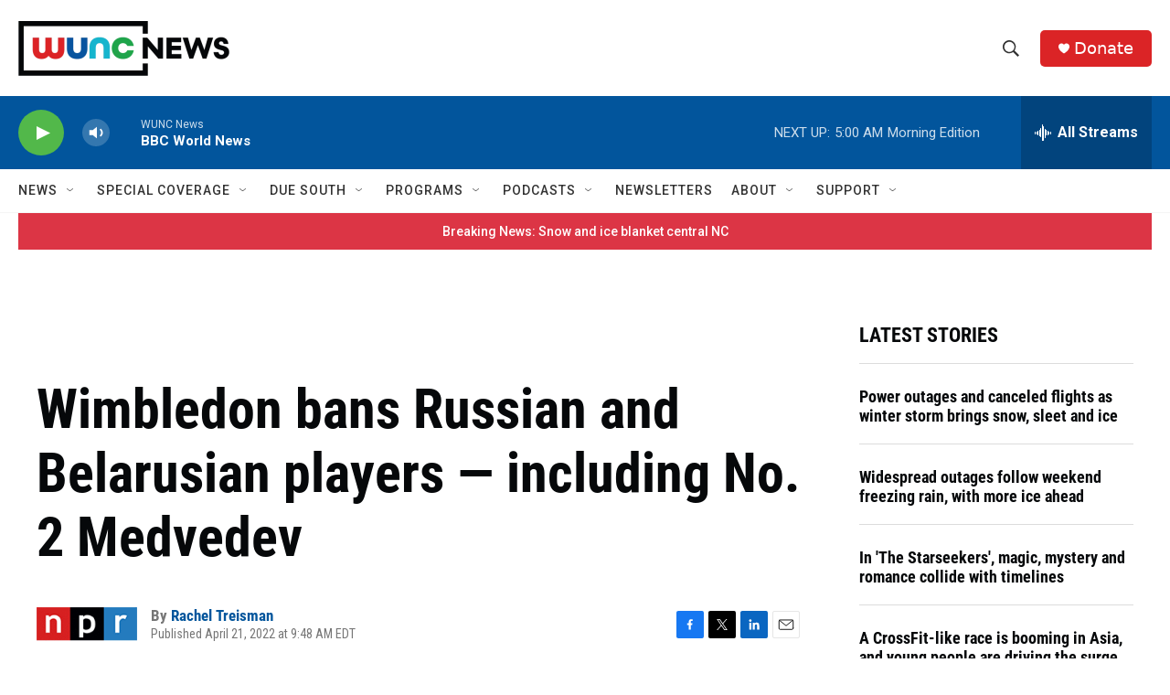

--- FILE ---
content_type: text/html; charset=utf-8
request_url: https://www.google.com/recaptcha/api2/aframe
body_size: 183
content:
<!DOCTYPE HTML><html><head><meta http-equiv="content-type" content="text/html; charset=UTF-8"></head><body><script nonce="S5VC7q_CBrcCMl3j-E_uPQ">/** Anti-fraud and anti-abuse applications only. See google.com/recaptcha */ try{var clients={'sodar':'https://pagead2.googlesyndication.com/pagead/sodar?'};window.addEventListener("message",function(a){try{if(a.source===window.parent){var b=JSON.parse(a.data);var c=clients[b['id']];if(c){var d=document.createElement('img');d.src=c+b['params']+'&rc='+(localStorage.getItem("rc::a")?sessionStorage.getItem("rc::b"):"");window.document.body.appendChild(d);sessionStorage.setItem("rc::e",parseInt(sessionStorage.getItem("rc::e")||0)+1);localStorage.setItem("rc::h",'1769407090333');}}}catch(b){}});window.parent.postMessage("_grecaptcha_ready", "*");}catch(b){}</script></body></html>